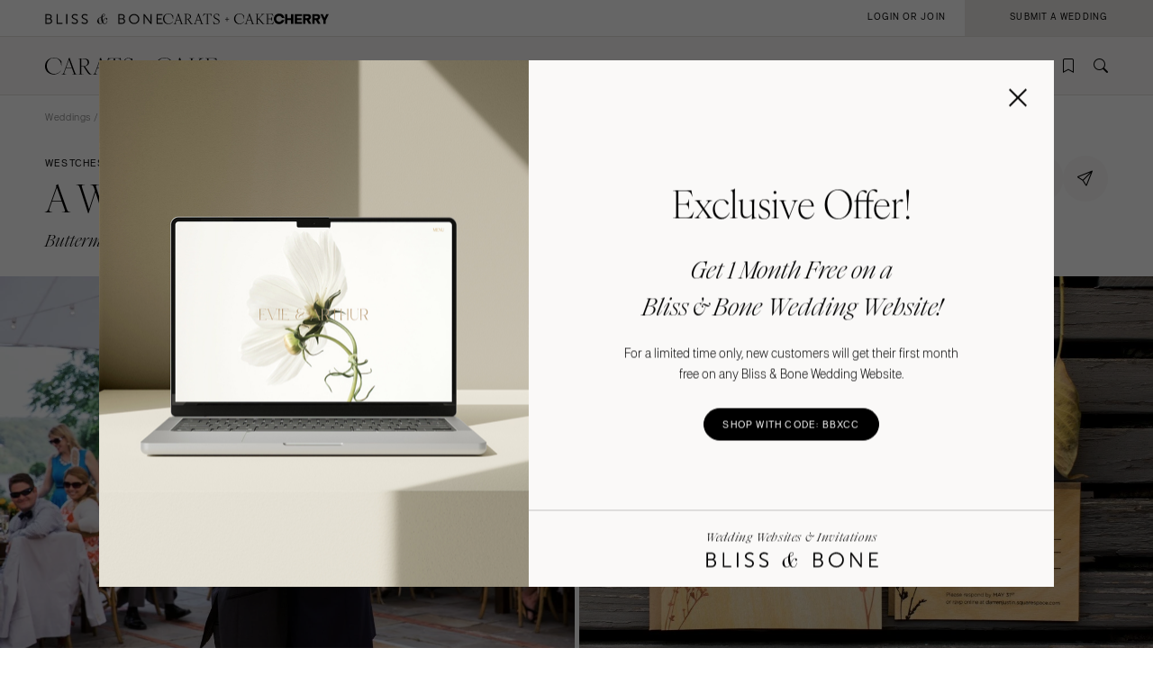

--- FILE ---
content_type: text/html; charset=UTF-8
request_url: https://caratsandcake.com/wedding/justinanddarren
body_size: 8938
content:



	


	<!DOCTYPE HTML>
<html lang="en">
<head>
<link rel="preconnect" href="https://use.typekit.net">
<link rel="preconnect" href="https://cdnjs.cloudflare.com">
<meta charset="utf-8">
<meta name="viewport" content="width=device-width,initial-scale=1">
<meta name="theme-color" content="#ffffff">



<title>Westchester Area Weddings | Buttermilk Falls Inn &amp; Spa | Justin & Darren</title>
<meta name="description" content="Inside Justin & Darren's Buttermilk Falls Inn &amp; Spa wedding: View all of the design details, and connect with the Westchester area vendors who made it happen.">
<meta name="author" content="">

<meta name="robots" content="INDEX, FOLLOW">

<!-- Open Graph -->
<meta property="og:title" content="Westchester Area Weddings | Buttermilk Falls Inn &amp; Spa | Justin & Darren">
<meta property="og:description" content="Inside Justin & Darren's Buttermilk Falls Inn &amp; Spa wedding: View all of the design details, and connect with the Westchester area vendors who made it happen.">
<meta property="og:type" content="website">

<meta property="og:image" content="/_images/utility/Carats-and-Cake-fb.jpg">

<!-- Twitter Card -->
<meta name="twitter:title" content="Westchester Area Weddings | Buttermilk Falls Inn &amp; Spa | Justin & Darren">
<meta name="twitter:card" content="summary">
<meta name="twitter:description" content="Inside Justin & Darren's Buttermilk Falls Inn &amp; Spa wedding: View all of the design details, and connect with the Westchester area vendors who made it happen.">
<meta name="twitter:image" content="/_images/utility/Carats-and-Cake-tw.jpg">

	

<link rel="icon" type="image/png" href="/favicon-96x96.png?v=2" sizes="96x96" />
<link rel="icon" type="image/svg+xml" href="/favicon.svg?v=2" />
<link rel="shortcut icon" href="/favicon.ico?v=2" />
<link rel="apple-touch-icon" sizes="180x180" href="/apple-touch-icon.png?v=2" />
<meta name="apple-mobile-web-app-title" content="Carats + Cake" />
<link rel="manifest" href="/site.webmanifest?v=2" />

<link rel="stylesheet preload" href="https://use.typekit.net/irr0rbw.css" type="text/css" media="all" as="style">
<link rel="stylesheet" href="https://caratsandcake.com/_css/global.css?20260113" type="text/css">

<link rel="stylesheet" href="https://caratsandcake.com/_css/wedding_detail.css?20260113" type="text/css" />
<style>
.videoSection .content {
	padding:var(--paddingHigher);
	margin-top:0;
	margin-bottom: 0;
}
.videoSection {
	background:rgba(236, 234, 230, 0.7);
}
</style>


<script src="https://cdnjs.cloudflare.com/ajax/libs/cash/8.1.0/cash.min.js"></script>
<script src="https://cdnjs.cloudflare.com/ajax/libs/gsap/3.13.0/gsap.min.js" integrity="sha512-NcZdtrT77bJr4STcmsGAESr06BYGE8woZdSdEgqnpyqac7sugNO+Tr4bGwGF3MsnEkGKhU2KL2xh6Ec+BqsaHA==" crossorigin="anonymous" referrerpolicy="no-referrer"></script>
<script src="https://cdnjs.cloudflare.com/ajax/libs/gsap/3.13.0/ScrollTrigger.min.js" integrity="sha512-P2IDYZfqSwjcSjX0BKeNhwRUH8zRPGlgcWl5n6gBLzdi4Y5/0O4zaXrtO4K9TZK6Hn1BenYpKowuCavNandERg==" crossorigin="anonymous" referrerpolicy="no-referrer"></script>
<script src="https://cdnjs.cloudflare.com/ajax/libs/gsap/3.13.0/ScrollToPlugin.min.js" integrity="sha512-kz526itdNcpyMs18TLPOhsnIeOIO1JywWKbbF77zR+ZKpZ4gwubXhwaURHpt5Se9AAqSK2j8ID0LnfXsB2Jkjg==" crossorigin="anonymous" referrerpolicy="no-referrer"></script>
<script src="https://caratsandcake.com/_scripts/cncMain-min.js?20260113"></script>

<script src="https://cdnjs.cloudflare.com/ajax/libs/jquery/3.7.1/jquery.min.js" integrity="sha512-v2CJ7UaYy4JwqLDIrZUI/4hqeoQieOmAZNXBeQyjo21dadnwR+8ZaIJVT8EE2iyI61OV8e6M8PP2/4hpQINQ/g==" crossorigin="anonymous" referrerpolicy="no-referrer"></script>
<script src="https://cdnjs.cloudflare.com/ajax/libs/justifiedGallery/3.8.1/js/jquery.justifiedGallery.min.js" integrity="sha512-8dQZtymfQeDiZ4bBCFhrKZhDcZir15MqnEDBRiR6ReIVHLcdnCyJrhPIS0QifLGuMkFZsw9QMNeD9JtiLwieTQ==" crossorigin="anonymous" referrerpolicy="no-referrer"></script>
<script src="https://caratsandcake.com/_scripts/weddingDetail-min.js?20260113"></script>
<script type='text/javascript' src='https://platform-api.sharethis.com/js/sharethis.js#property=6908d95b50eca9f24072510a&product=inline-share-buttons' async='async'></script>



<!-- Google Tag Manager -->
<script>(function(w,d,s,l,i){w[l]=w[l]||[];w[l].push({'gtm.start':
new Date().getTime(),event:'gtm.js'});var f=d.getElementsByTagName(s)[0],
j=d.createElement(s),dl=l!='dataLayer'?'&l='+l:'';j.async=true;j.src=
'https://www.googletagmanager.com/gtm.js?id='+i+dl;f.parentNode.insertBefore(j,f);
})(window,document,'script','dataLayer','GTM-54MH59X');</script>
<!-- End Google Tag Manager -->


</head>

<body>


<!-- Google Tag Manager (noscript) -->
<noscript><iframe src="https://www.googletagmanager.com/ns.html?id=GTM-54MH59X"
height="0" width="0" style="display:none;visibility:hidden"></iframe></noscript>
<!-- End Google Tag Manager (noscript) -->



<nav id="mainNav">
	<ul>
		<li>
			<a class="dropList" title="Weddings" href="https://caratsandcake.com/featured-weddings">Weddings</a>
			<ul class="submenu">
				<li class="column list narrow">
					<div class="topHead"><span>Explore Weddings</span></div>
					<ul data-title="Explore Weddings">
						<li><a href="https://caratsandcake.com/cherry" title="Search Wedding Photos">Cherry</a></li>
						<li><a href="https://caratsandcake.com/featured-weddings" title="Explore Featured Weddings">Featured Weddings</a></li>
						<li><a href="https://caratsandcake.com/wedding-highlights" title="View the Highlight Gallery">Highlight Gallery</a></li>
						<li><a href="https://caratsandcake.com/weddings" title="All Weddings">All Weddings</a></li>
					</ul>
				</li>
				<li class="column list">
					<div class="topHead"><span>Get Featured</span></div>
					<ul data-title="Get Featured">
					<li><a rel="nofollow" class="loginButton loginAccButton" title="Join the Community">Join the Community</a></li>
						<li><a href="https://caratsandcake.com/submit-a-wedding" title="Submit a Wedding">Submit a Wedding</a></li>
						<li><a href="https://caratsandcake.com/about-cherry" title="About Cherry">About Cherry</a></li>
						<li><a href="https://caratsandcake.com/articles" title="Weddings 101">Weddings 101</a></li>
						<li><a href="https://caratsandcake.com/help-center" title="Help Center">Help Center</a></li>
					</ul>
				</li>
				<li class="column image">
				
					<div class="imgCont">
						<a href="https://caratsandcake.com/submit-a-wedding" class="topHead" title="Submit a Wedding">Submit a Wedding</a>
						<ul class="image">
							<li>
								<a href="https://caratsandcake.com/submit-a-wedding" title="Submit a Wedding">
									
										<img src="https://caratsandcake.com/_images/cache/rebecca-and-evan-samuel-lippke-3-266368-1764013248.webp" alt="Submit your Wedding to Carats & Cake" loading="lazy" width="190" height="285">
									
								</a>
							</li>
						</ul>
					</div>
				
				</li>
			</ul>
		</li>
		<li>
			<a class="dropList" title="Vendors" href="https://caratsandcake.com/featured-wedding-vendors">Vendors</a>
			<ul class="submenu">
				<li class="column list">
					<div class="topHead"><span>Build Your Vendor Team</span></div>
					<ul data-title="Build Your Vendor Team">
						
						<li><a href="https://caratsandcake.com/wedding-vendors" title="Search Wedding Vendors by Location">Search by Location</a></li>
						<li><a href="https://caratsandcake.com/wedding-vendors/wedding-planners" title="Search Wedding Planning & Design">Planning & Design</a></li>
						<li><a href="https://caratsandcake.com/wedding-vendors/wedding-photographers" title="Search Wedding Photographers">Photographers</a></li> 
						<li><a href="https://caratsandcake.com/wedding-vendors/wedding-florists" title="Search Wedding Florists">Flowers</a></li>
						<li><a href="https://caratsandcake.com/wedding-vendors/wedding-videographers" title="Search Wedding Videographers">Videographers</a></li>
						<li><a href="https://caratsandcake.com/wedding-vendors/wedding-content-creators" title="Search Content Creators">Content Creators</a></li>
						<li><a href="https://caratsandcake.com/wedding-vendors/wedding-caterers" title="Search Wedding Caterers">Catering</a></li>
						<li><a href="https://caratsandcake.com/wedding-vendors/wedding-cakes" title="Search Wedding Cakes">Cakes</a></li>
						<li><a href="https://caratsandcake.com/wedding-vendors/wedding-websites" title="Search Wedding Websites">Wedding Websites</a></li>
						<li><a href="https://caratsandcake.com/wedding-vendors/wedding-invitations" title="Search Wedding Invitations">Invitations</a></li>
						<li><a href="https://caratsandcake.com/wedding-vendors/online-wedding-invitations" title="Search Online Invitations">Online Invitations</a></li>
						<li><a href="https://caratsandcake.com/wedding-vendors/wedding-stationery" title="Search Wedding Stationery">Stationery</a></li>
						<li><a href="https://caratsandcake.com/wedding-vendors/wedding-hair-and-makeup" title="Search Wedding Hair & Makeup">Hair & Makeup</a></li>
						<li><a href="https://caratsandcake.com/wedding-vendors/wedding-bands" title="Search Wedding Bands">Bands</a></li>
						<li><a href="https://caratsandcake.com/wedding-vendors/wedding-djs" title="Search Wedding DJs">DJs</a></li>
						<li><a href="https://caratsandcake.com/wedding-vendors/wedding-music" title="Search Wedding Musicians">Music</a></li>
						<li><a href="https://caratsandcake.com/wedding-vendors/wedding-entertainment" title="Search Wedding Entertainment">Entertainment</a></li>
						<li><a href="https://caratsandcake.com/wedding-vendors/wedding-decor" title="Search Wedding Lighting & Decor">Lighting & Decor</a></li>
						<li><a href="https://caratsandcake.com/wedding-vendors/wedding-rentals" title="Search Wedding Rentals">Rentals</a></li>
						<li><a href="https://caratsandcake.com/wedding-vendors/wedding-officiants" title="Search Wedding Officiants">Officiants</a></li>
						<li><a href="https://caratsandcake.com/wedding-vendors/wedding-dresses" title="Search Wedding Dresses">Dresses</a></li>
						<li><a href="https://caratsandcake.com/wedding-vendors/wedding-shoes" title="Search Wedding Shoes">Shoes</a></li>
						<li><a href="https://caratsandcake.com/wedding-vendors/wedding-hair-accessories" title="Search Wedding Hair Accessories">Hair Accessories</a></li>
						<li><a href="https://caratsandcake.com/wedding-vendors/bridesmaid-dresses" title="Search Wedding Bridesmaid Dresses">Bridesmaid Dresses</a></li>
						<li><a href="https://caratsandcake.com/wedding-vendors/wedding-suits-wedding-tuxedos" title="Search Wedding Suits & Tuxedos">Suits & Tuxedos</a></li>
						<li><a href="https://caratsandcake.com/wedding-vendors/wedding-rings" title="Search Wedding Rings & Jewelry">Rings & Jewelry</a></li>
						<li><a href="https://caratsandcake.com/wedding-vendors/wedding-transportation-limos" title="Search Wedding Transportation & Limos">Transportation</a></li>
						<li><a href="https://caratsandcake.com/wedding-vendors/wedding-favors-gifts" title="Search Wedding Favors & Gifts">Favors & Gifts</a></li>


					</ul>
				</li>
				<li class="column list narrow">
					<div class="topHead"><span>For Vendors</span></div>
					<ul data-title="For Vendors">
						<li><a href="https://caratsandcake.com/why-carats-and-cake" title="Why Carats & Cake">Why Carats & Cake</a></li>
						<li><a href="https://caratsandcake.com/membership-features-and-pricing" title="Membership Features">Membership Features</a></li>
					<li><a rel="nofollow" class="loginButton loginAccButton" title="Create a Free Profile">Create a Free Profile</a></li>
						<li><a href="https://caratsandcake.com/submit-a-wedding" title="Submit a Wedding">Submit a Wedding</a></li>
						<li><a href="https://caratsandcake.com/help-center/claim-existing-profile" title="How to Claim an Existing Profile">How to Claim an Existing Profile</a></li>
					</ul>
				</li>
				<li class="column image">
				
					<div class="imgCont">
						<a href="https://caratsandcake.com/wedding-vendors" class="topHead" title="Explore Vendors">Explore Vendors</a>
						<ul class="image">
							<li>
								<a href="https://caratsandcake.com/wedding-vendors" title="Explore Vendors">
									
										<img src="https://caratsandcake.com/_images/cache/Barnes-Foundation-Wedding-00025-266367-1764013240.webp" alt="See Carats & Cake featured wedding vendors" loading="lazy" width="190" height="285">
									
								</a>
							</li>
						</ul>
					</div>
				
				</li>
			</ul>
		</li>
		<li>
			<a class="dropList" title="Venues" href="https://caratsandcake.com/featured-wedding-venues">Venues</a>
			<ul class="submenu">
				<li class="column list">
					<div class="topHead"><span>Find Your Venue</span></div>
					<ul data-title="Find Your Venue">
						
						<li><a href="https://caratsandcake.com/wedding-venues" title="Search Wedding Venues by Location">Search by Location</a></li>
						<li><a href="https://caratsandcake.com/wedding-venues/hotel" title="Search Resort & Hotel Wedding Venues">Resort & Hotel</a></li>
						<li><a href="https://caratsandcake.com/wedding-venues/event-space" title="Search Event Space Weddding Venues">Event Space</a></li> 
						<li><a href="https://caratsandcake.com/wedding-venues/vineyard" title="Search Vineyard Wedding Venues">Vineyard</a></li>
						<li><a href="https://caratsandcake.com/wedding-venues/estate" title="Search Estate Wedding Venues">Estate</a></li>
						<li><a href="https://caratsandcake.com/wedding-venues/country-club" title="Search Country Club Wedding Venues">Country Club</a></li>
						<li><a href="https://caratsandcake.com/wedding-venues/barn" title="Search Barn Wedding Venues">Barn</a></li>
						<li><a href="https://caratsandcake.com/wedding-venues/museum" title="Search Museum Wedding Venues">Museum</a></li>
						<li><a href="https://caratsandcake.com/wedding-venues/restaurant" title="Search Restaurant Wedding Venues">Restaurant</a></li>
						<li><a href="https://caratsandcake.com/wedding-venues/beach" title="Search Beach Wedding Venues">Beach</a></li>
						<li><a href="https://caratsandcake.com/wedding-venues/desert" title="Search Desert Wedding Venues">Desert</a></li>
						<li><a href="https://caratsandcake.com/wedding-venues/garden" title="Search Garden Wedding Venues">Garden</a></li>
						<li><a href="https://caratsandcake.com/wedding-venues/mountain" title="Search Mountain Wedding Venues">Mountain</a></li>
						<li><a href="https://caratsandcake.com/wedding-venues/outdoor" title="Search Outdoor Wedding Venues">Outdoor</a></li>
						<li><a href="https://caratsandcake.com/wedding-venues/waterfront" title="Search Waterfront Wedding Venues">Waterfront</a></li>
					</ul>
				</li>
				<li class="column list narrow">
					<div class="topHead"><span>For Venues</span></div>
					<ul data-title="For Vendors">
						<li><a href="https://caratsandcake.com/why-carats-and-cake" title="Why Carats & Cake">Why Carats & Cake</a></li>
						<li><a href="https://caratsandcake.com/membership-features-and-pricing" title="Membership Features">Membership Features</a></li>
					<li><a rel="nofollow" class="loginButton loginAccButton" title="Create a Free Profile">Create a Free Profile</a></li>
						<li><a href="https://caratsandcake.com/submit-a-wedding" title="Submit a Wedding">Submit a Wedding</a></li>
						<li><a href="https://caratsandcake.com/help-center/claim-existing-profile" title="How to Claim an Existing Profile">How to Claim an Existing Profile</a></li>
					</ul>
				</li>
				<li class="column image">
				
					<div class="imgCont">
						<a href="https://caratsandcake.com/wedding-venues" class="topHead" title="Explore Venues">Explore Venues</a>
						<ul class="image">
							<li>
								<a href="https://caratsandcake.com/wedding-venues" title="Explore Venues">
									
										<img src="https://caratsandcake.com/_images/cache/Shabei-and-Xiancong-Carmen-de-Los-Chapiteles-030-266366-1764013203.webp" alt="" loading="lazy" width="190" height="285">
									
								</a>
							</li>
						</ul>
					</div>
				
				</li>
			</ul>
		</li>
		<li>
			<a class="dropList" title="Venues" href="https://caratsandcake.com/why-carats-and-cake">Community</a>
			<ul class="submenu">
				<li class="column list narrow">
					<div class="topHead"><span>For Vendors & Venues</span></div>
					<ul data-title="For Vendors & Venues">
						<li><a href="https://caratsandcake.com/why-carats-and-cake" title="Why Carats & Cake">Why Carats & Cake</a></li>
						<li><a href="https://caratsandcake.com/membership-features-and-pricing" title="Membership Features">Membership Features</a></li>
					<li><a rel="nofollow" class="loginButton loginAccButton" title="Create a Free Profile">Create a Free Profile</a></li>
						<li><a href="https://caratsandcake.com/help-center/claim-existing-profile" title="How to Claim an Existing Profile">How to Claim an Existing Profile</a></li>
						<li><a href="https://caratsandcake.com/submit-a-wedding" title="Submit a Wedding">Submit a Wedding</a></li>
						<li><a href="https://caratsandcake.com/how-wedding-submissions-work" title="Lifecycle of a Submission">Lifecycle of a Submission</a></li>
					</ul>
				</li>
				<li class="column list">
					<div class="topHead"><span>For Couples</span></div>
					<ul data-title="For Couples">
					<li><a rel="nofollow" class="loginButton loginAccButton" title="Join the Community">Join the Community</a></li>
						<li><a href="https://caratsandcake.com/submit-a-wedding" title="Submit my Wedding">Submit my Wedding</a></li>
						<li><a href="https://caratsandcake.com/articles" title="Weddings 101">Weddings 101</a></li>
					</ul>
				</li>
				<li class="column image">
				
					<div class="imgCont">
						<a href="https://caratsandcake.com/account" class="topHead" title="Join the Community">Join the Community</a>
						<ul class="image">
							<li>
								<a href="https://caratsandcake.com/account" title="Join the Community">
									
										<img src="https://caratsandcake.com/_images/cache/sammy-richard-alice-mahran-join-2-266369-1764013255.webp" alt="" loading="lazy" width="190" height="285">
									
								</a>
							</li>
						</ul>
					</div>
				
				</li>
			</ul>
		</li>
	</ul>
</nav>

	
	<div id="mainContent">
	
		<header>
			<div class="topHeader">
				<div class="logoCont">
					<a href="https://blissandbone.com" class="logoSmall bandb" title="Find the Best Wedding Website and Top Websites for Weddings"></a>
					<a href="https://caratsandcake.com/" class="logoSmall candc" title="See the latest Weddings to Find a Wedding Venue and Build Your Wedding Vendor Team"></a>
					<a href="/cherry" class="logoSmall cherry" title="Search wedding photos"></a>
				</div>
			</div>
			<div class="navHeader">
				<a href="https://caratsandcake.com/" class="logo" title="See the latest Weddings to Find a Wedding Venue and Build Your Wedding Vendor Team"></a>
				<div id="topNav">
					<ul>
						
						<li><a rel="nofollow" class="icon-bookmark loginButton loginAccButton" title="Inspiration"></a></li>
						<li><a href="https://caratsandcake.com/search" class="icon-search" title="Search the site by typing in keywords"></a></li>
					</ul>
					<a class="menu" title="Open Menu"></a>
				</div>
			</div>
		</header>
		
		<div class="accountCont">
			<a rel="nofollow" class="accountNavLink loginHide loginAccButton"><span>Account</span></a>
			<ul class="accountNav">
				<li><a href="/account">Profile & Settings</a></li>
				<li><a href="/cherry/collections">My Collections</a></li>
				<li><a href="https://caratsandcake.com/?ACT=16">Log Out</a></li>
			</ul>
			<a rel="nofollow" class="loginShow loginButton loginAccButton"><span>Login or Join</span></a>
			<a rel="nofollow" href="/submit-a-wedding" class="joinNow"><span>Submit a Wedding<span></a>
		</div>
		
		<script src="https://caratsandcake.com/_scripts/navigation-min.js?20260113"></script>
		
		





	


	
	<section class="breadcrumb">
		<div class="breadcrumb-links smallText">
			<a href="https://caratsandcake.com/weddings" title="Weddings">Weddings</a> / 
			
				
					
					
					
					<a href="https://caratsandcake.com/weddings/new-york" title=" Weddings">New York Weddings</a> / 
					<a href="https://caratsandcake.com/weddings/new-york/westchester" title=" Weddings">Westchester Weddings</a> / 
				
			
			 A Wedding  for</em> Justin and Darren 
		</div>
	</section>
	<section class="headingBlock linkSite">
		<div class="textBlock">
			<div class="flex spaceBtw noWrap" style="column-gap: 16px;">
				<div class="preHeader">Westchester area weddings</div>
			</div>
			<h1>A Wedding <em>for</em> Justin and Darren</h1>
				
					<div class="subHeader detailLocation">Buttermilk Falls Inn &amp; Spa in Milton, New York </div>
				
		</div>
		<div class="rightSide">
			<div class="top flex" style="column-gap: 10px;">
				
					<a rel="nofollow" href="https://caratsandcake.com/?ACT=179&url_title=justinanddarren" class="preHeader loginHide button large rounded greyLight noMin"><span>saved</span></a>
					<a rel="nofollow" class="preHeader loginShow loginButton button large rounded greyLight noMin"><span>save</span></a>
				
				<a href="/cherry/wedding/justinanddarren" class="button large rounded greyLight noMin circle cherryIcon"><span>&#127826</span></a>
				<div class="shareCont">
					<div class="shareButton button large rounded iconInline greyLight noMin circle"><span class="icon-online-invitations-empty"></span></div>
					<div class="shareItems"><div class="sharethis-inline-share-buttons"></div></div>
				</div>
			</div>
			<div class="bottom"></div>
		</div>
	</section>
	
	<div class="gridPhotos">
		<div class="topPhotos">
		
			
			<div class="photo">
			
				<img src="/_images/webcache3/85f11473778515_-_abcdef_-_4a1ffdda3f7c07740173b6d7537c0d926faf8813.webp" alt="A Wedding for Justin and Darren" width="1000" height="666" loading="lazy">
			
			</div>
			
		
			
			<div class="photo">
			
				<img src="/_images/webcache3/69f51473778488_-_abcdef_-_4a1ffdda3f7c07740173b6d7537c0d926faf8813.webp" alt="A Wedding for Justin and Darren" width="1000" height="666" loading="lazy">
			
			</div>
			
		
			
			<div class="photo">
			
				<img src="/_images/webcache3/0a1c1473778493_-_abcdef_-_4a1ffdda3f7c07740173b6d7537c0d926faf8813.webp" alt="A Wedding for Justin and Darren" width="1000" height="664" loading="lazy">
			
			</div>
			
		
			
			<div class="photo">
			
				<img src="/_images/webcache3/81291473778504_-_abcdef_-_4a1ffdda3f7c07740173b6d7537c0d926faf8813.webp" alt="A Wedding for Justin and Darren" width="1000" height="666" loading="lazy">
			
			</div>
			
		
			
			<div class="photo">
			
				<img src="/_images/webcache3/7ebe1473778517_-_abcdef_-_4a1ffdda3f7c07740173b6d7537c0d926faf8813.webp" alt="A Wedding for Justin and Darren" width="533" height="800" loading="lazy">
			
			</div>
			
		
			
			<div class="photo">
			
				<img src="/_images/webcache3/d3511473778506_-_abcdef_-_4a1ffdda3f7c07740173b6d7537c0d926faf8813.webp" alt="A Wedding for Justin and Darren" width="1000" height="666" loading="lazy">
			
			</div>
			
		
			
			<div class="photo">
			
				<img src="/_images/webcache3/02751473778501_-_abcdef_-_4a1ffdda3f7c07740173b6d7537c0d926faf8813.webp" alt="A Wedding for Justin and Darren" width="533" height="800" loading="lazy">
			
			</div>
			
		
			
			<div class="photo">
			
				<img src="/_images/webcache3/f3b21473778491_-_abcdef_-_4a1ffdda3f7c07740173b6d7537c0d926faf8813.webp" alt="A Wedding for Justin and Darren" width="570" height="800" loading="lazy">
			
			</div>
			
		
			
			<div class="photo">
			
				<img src="/_images/webcache3/27261473778512_-_abcdef_-_4a1ffdda3f7c07740173b6d7537c0d926faf8813.webp" alt="A Wedding for Justin and Darren" width="533" height="800" loading="lazy">
			
			</div>
			
		
			
			<div class="photo">
			
				<img src="/_images/webcache3/c61b1473778499_-_abcdef_-_4a1ffdda3f7c07740173b6d7537c0d926faf8813.webp" alt="A Wedding for Justin and Darren" width="533" height="800" loading="lazy">
			
			</div>
			
		
			
			<div class="photo">
			
				<img src="/_images/webcache3/e34b1473778496_-_abcdef_-_4a1ffdda3f7c07740173b6d7537c0d926faf8813.webp" alt="A Wedding for Justin and Darren" width="533" height="800" loading="lazy">
			
			</div>
			
		
			
			<div class="photo">
			
				<img src="/_images/webcache3/d76c1473778509_-_abcdef_-_4a1ffdda3f7c07740173b6d7537c0d926faf8813.webp" alt="A Wedding for Justin and Darren" width="533" height="800" loading="lazy">
			
			</div>
			
		
		</div>
		<div class="seeMore mainHeader"><a title="see more photos">See More Photos</a></div>
	</div>



	<div class="vendorTeam">
		<section class="contentFull max">
			<h2>Vendor Team</h2>
			<div class="vendors">
			
	                
					
						
						<a class="vendor" href="https://caratsandcake.com/vendor/green-apple-weddings-and-events" title="Wedding Planner / Designer: Green Apple Weddings &amp; Events">
						
							
							<dt class="icon-planner-designer">Planning & Design<sup class="icon-free"></sup></dt>
							<dd>Green Apple Weddings &amp; Events</dd>
						
						</a>
						
					
				
					
						
						<a class="vendor" href="https://caratsandcake.com/vendor/karen-wise-photography" title="Wedding Photographer: Karen Wise Photography">
						
							
							<dt class="icon-photographer">Photographer<sup class="icon-free"></sup></dt>
							<dd>Karen Wise Photography</dd>
						
						</a>
						
					
				
					
					
					<a class="vendor" href="https://caratsandcake.com/venue/buttermilk-falls-inn-and-spa" title="Wedding Venue: Buttermilk Falls Inn &amp; Spa">
					
						
						<dt class="icon-venue">Venue<sup class="icon-free"></sup></dt>
						<dd>Buttermilk Falls Inn &amp; Spa</dd>
					
					</a>
					
					
				
					
						
						<a class="vendor" href="https://caratsandcake.com/vendor/flora-voca" title="Wedding Flowers: Flora Voca">
						
							
							<dt class="icon-flowers">Flowers<sup class="icon-free"></sup></dt>
							<dd>Flora Voca</dd>
						
						</a>
						
					
				
					
						
						<a class="vendor" href="https://caratsandcake.com/vendor/saiga-pictures" title="Wedding Videographer: Saiga Pictures">
						
							
							<dt class="icon-videographer">Videographer<sup class="icon-free"></sup></dt>
							<dd>Saiga Pictures</dd>
						
						</a>
						
					
				
					
						
						<a class="vendor" href="https://caratsandcake.com/venue/buttermilk-falls-inn-and-spa" title="Wedding Caterer: Buttermilk Falls Inn &amp; Spa">
						
							
							<dt class="icon-caterer">Caterer<sup class="icon-free"></sup></dt>
							<dd>Buttermilk Falls Inn &amp; Spa</dd>
						
						</a>
						
					
				
					
						
						<a class="vendor" href="https://caratsandcake.com/vendor/the-pastry-garden" title="Wedding Cake: The Pastry Garden">
						
							
							<dt class="icon-cake">Cake<sup class="icon-free"></sup></dt>
							<dd>The Pastry Garden</dd>
						
						</a>
						
					
				
					
						
						<a class="vendor" href="https://caratsandcake.com/vendor/dense-ink-design" title="Invitations: Dense Ink Design">
						
							<span class="icon-info"><span>Printing was done by Paper Presentation!</span></span>
							<dt class="icon-invitations">Invitations<sup class="icon-free"></sup></dt>
							<dd>Dense Ink Design</dd>
						
						</a>
						
					
				
					
				
					
				
					
						
						<a class="vendor" href="https://caratsandcake.com/vendor/dj-blacklow" title="Wedding DJ: Dj Blacklow">
						
							
							<dt class="icon-dj">DJ<sup class="icon-free"></sup></dt>
							<dd>Dj Blacklow</dd>
						
						</a>
						
					
				
					
				
					
				
					
				
					
				
					
				
					
				
					
				
					
				
					
						
						<a class="vendor" href="https://caratsandcake.com/vendor/doyle-mueser" title="Wedding Suits & Tuxedos: Doyle Mueser">
						
							<span class="icon-info"><span>Grooms' shoes were Hugo Boss. Boysí suits were from J Crew, hats were from FineHandMade on Etsy and shoes were from Footmates!</span></span>
							<dt class="icon-suits-tuxedos">Suits & Tuxedos<sup class="icon-free"></sup></dt>
							<dd>Doyle Mueser</dd>
						
						</a>
						
					
				
					
						
						<a class="vendor" href="https://caratsandcake.com/vendor/ratanee-jewelry" title="Wedding Rings & Jewelery: Ratanee Jewelry">
						
							
							<dt class="icon-rings">Rings & Jewelry<sup class="icon-free"></sup></dt>
							<dd>Ratanee Jewelry</dd>
						
						</a>
						
					
				
					
				
				
			</div>
		</section>
	</div>


	
	
	<section class="scrollSlider justForYou contentFull">
		<div class="headingBlock linkSite">
			<div class="textBlock">
				<div class="preHeader">Just For You</div>
				<h2>Weddings You Might Like</h2>
			</div>
			<div class="rightSide">
				<a href="https://caratsandcake.com/weddings" class="button rounded" title="View All Weddings You Might Like"><span>view all</span></a>
			</div>
		</div>
		<div class="horizontalScroll">
			<a class="arrowScroll articleArrow left disabled" title="scroll left"></a>
			<div class="scroll">
			
				<div class="article last"></div>
			</div>
			<a class="arrowScroll articleArrow right" title="scroll right"></a>
			<div class="spacer"></div>
		</div>
	</section>





		
		<footer>
		
		
			
		

	
	
	
		
	
		<section class="contentFull">
			<div class="smallText">Westchester Wedding Venues</div>
			<ul class="items">
				
				<li><a href="/wedding-venues/new-york/westchester?venue_type=hotel" title="Westchester Resort & Hotel Wedding Venues">Westchester Resort & Hotel Wedding Venues</a></li>
				
				<li><a href="/wedding-venues/new-york/westchester?venue_type=event-space" title="Westchester Event Space Wedding Venues">Westchester Event Space Wedding Venues</a></li>
				
				<li><a href="/wedding-venues/new-york/westchester?venue_type=vineyard" title="Westchester Vineyard Wedding Venues">Westchester Vineyard Wedding Venues</a></li>
				
				<li><a href="/wedding-venues/new-york/westchester?venue_type=estate" title="Westchester Estate Wedding Venues">Westchester Estate Wedding Venues</a></li>
				
				<li><a href="/wedding-venues/new-york/westchester?venue_type=country-club" title="Westchester Country Club Wedding Venues">Westchester Country Club Wedding Venues</a></li>
				
				<li><a href="/wedding-venues/new-york/westchester?venue_type=barn" title="Westchester Barn Wedding Venues">Westchester Barn Wedding Venues</a></li>
				
				<li><a href="/wedding-venues/new-york/westchester?venue_type=museum" title="Westchester Museum Wedding Venues">Westchester Museum Wedding Venues</a></li>
				
				<li><a href="/wedding-venues/new-york/westchester?venue_type=restaurant" title="Westchester Restaurant Wedding Venues">Westchester Restaurant Wedding Venues</a></li>
				
				<li><a href="/wedding-venues/new-york/westchester?venue_type=beach" title="Westchester Beach Wedding Venues">Westchester Beach Wedding Venues</a></li>
				
				<li><a href="/wedding-venues/new-york/westchester?venue_type=desert" title="Westchester Desert Wedding Venues">Westchester Desert Wedding Venues</a></li>
				
				<li><a href="/wedding-venues/new-york/westchester?venue_type=garden" title="Westchester Garden Wedding Venues">Westchester Garden Wedding Venues</a></li>
				
				<li><a href="/wedding-venues/new-york/westchester?venue_type=mountain" title="Westchester Mountain Wedding Venues">Westchester Mountain Wedding Venues</a></li>
				
				<li><a href="/wedding-venues/new-york/westchester?venue_type=outdoor" title="Westchester Outdoor Wedding Venues">Westchester Outdoor Wedding Venues</a></li>
				
				<li><a href="/wedding-venues/new-york/westchester?venue_type=waterfront" title="Westchester Waterfront Wedding Venues">Westchester Waterfront Wedding Venues</a></li>
				
				<li><a href="https://caratsandcake.com/wedding-venues/by-city" title="Wedding Venues by City">Venues by City</a></li>
			</ul>
		</section>

		<section class="contentFull">
			<div class="smallText">Westchester Wedding Vendors</div>
			<ul class="items">
				
				<li><a href="/wedding-vendors/new-york/westchester/wedding-content-creators" title="Westchester Wedding Content Creators">Westchester Wedding Content Creators</a></li>
				
				<li><a href="/wedding-vendors/new-york/westchester/wedding-stationery" title="Westchester Wedding Stationery">Westchester Wedding Stationery</a></li>
				
				<li><a href="/wedding-vendors/new-york/westchester/wedding-websites" title="Westchester Wedding Websites">Westchester Wedding Websites</a></li>
				
				<li><a href="/wedding-vendors/new-york/westchester/online-wedding-invitations" title="Westchester Online Wedding Invitations">Westchester Online Wedding Invitations</a></li>
				
				<li><a href="/wedding-vendors/new-york/westchester/wedding-favors-gifts" title="Westchester Wedding Favors & Gifts">Westchester Wedding Favors & Gifts</a></li>
				
				<li><a href="/wedding-vendors/new-york/westchester/wedding-transportation-limos" title="Westchester Wedding Transportation & Limos">Westchester Wedding Transportation & Limos</a></li>
				
				<li><a href="/wedding-vendors/new-york/westchester/wedding-entertainment" title="Westchester Wedding Entertainment">Westchester Wedding Entertainment</a></li>
				
				<li><a href="/wedding-vendors/new-york/westchester/wedding-planners" title="Westchester Wedding Planners">Westchester Wedding Planners</a></li>
				
				<li><a href="/wedding-vendors/new-york/westchester/wedding-photographers" title="Westchester Wedding Photographers">Westchester Wedding Photographers</a></li>
				
				<li><a href="/wedding-vendors/new-york/westchester/wedding-florists" title="Westchester Wedding Florists">Westchester Wedding Florists</a></li>
				
				<li><a href="/wedding-vendors/new-york/westchester/wedding-videographers" title="Westchester Wedding Videographers">Westchester Wedding Videographers</a></li>
				
				<li><a href="/wedding-vendors/new-york/westchester/wedding-caterers" title="Westchester Wedding Caterers">Westchester Wedding Caterers</a></li>
				
				<li><a href="/wedding-vendors/new-york/westchester/wedding-cakes" title="Westchester Wedding Cakes">Westchester Wedding Cakes</a></li>
				
				<li><a href="/wedding-vendors/new-york/westchester/wedding-invitations" title="Westchester Wedding Invitations">Westchester Wedding Invitations</a></li>
				
				<li><a href="/wedding-vendors/new-york/westchester/wedding-hair-and-makeup" title="Westchester Wedding Hair and Makeup">Westchester Wedding Hair and Makeup</a></li>
				
				<li><a href="/wedding-vendors/new-york/westchester/wedding-music" title="Westchester Wedding Music">Westchester Wedding Music</a></li>
				
				<li><a href="/wedding-vendors/new-york/westchester/wedding-decor" title="Westchester Wedding Decor">Westchester Wedding Decor</a></li>
				
				<li><a href="/wedding-vendors/new-york/westchester/wedding-rentals" title="Westchester Wedding Rentals">Westchester Wedding Rentals</a></li>
				
				<li><a href="/wedding-vendors/new-york/westchester/wedding-officiants" title="Westchester Wedding Officiants">Westchester Wedding Officiants</a></li>
				
				<li><a href="/wedding-vendors/new-york/westchester/wedding-dresses" title="Westchester Wedding Dresses">Westchester Wedding Dresses</a></li>
				
				<li><a href="/wedding-vendors/new-york/westchester/wedding-shoes" title="Westchester Wedding Shoes">Westchester Wedding Shoes</a></li>
				
				<li><a href="/wedding-vendors/new-york/westchester/wedding-hair-accessories" title="Westchester Wedding Hair Accessories">Westchester Wedding Hair Accessories</a></li>
				
				<li><a href="/wedding-vendors/new-york/westchester/bridesmaid-dresses" title="Westchester Bridesmaid Dresses">Westchester Bridesmaid Dresses</a></li>
				
				<li><a href="/wedding-vendors/new-york/westchester/wedding-suits-wedding-tuxedos" title="Westchester Wedding Suits and Tuxedos">Westchester Wedding Suits and Tuxedos</a></li>
				
				<li><a href="/wedding-vendors/new-york/westchester/wedding-rings" title="Westchester Wedding Rings">Westchester Wedding Rings</a></li>
				
				<li><a href="/wedding-vendors/new-york/westchester/wedding-bands" title="Westchester Wedding Bands">Westchester Wedding Bands</a></li>
				
				<li><a href="/wedding-vendors/new-york/westchester/wedding-djs" title="Westchester Wedding DJs">Westchester Wedding DJs</a></li>
				
				<li><a href="https://caratsandcake.com/wedding-vendors/by-city" title="Wedding Vendors by City">Vendors by City</a></li>
			</ul>
		</section>

		<section class="contentFull">
			<div class="smallText">Westchester Weddings</div>
			<ul class="items">
				
				<li><a href="/weddings/new-york/westchester?wedding_style=boho" title="Westchester Boho Weddings">Westchester Boho Weddings</a></li>
				
				<li><a href="/weddings/new-york/westchester?wedding_style=glam" title="Westchester Glam Weddings">Westchester Glam Weddings</a></li>
				
				<li><a href="/weddings/new-york/westchester?wedding_style=classic" title="Westchester Classic Weddings">Westchester Classic Weddings</a></li>
				
				<li><a href="/weddings/new-york/westchester?wedding_style=edgy" title="Westchester Edgy Weddings">Westchester Edgy Weddings</a></li>
				
				<li><a href="/weddings/new-york/westchester?wedding_style=formal" title="Westchester Formal Weddings">Westchester Formal Weddings</a></li>
				
				<li><a href="/weddings/new-york/westchester?wedding_style=industrial" title="Westchester Industrial Weddings">Westchester Industrial Weddings</a></li>
				
				<li><a href="/weddings/new-york/westchester?wedding_style=modern" title="Westchester Modern Weddings">Westchester Modern Weddings</a></li>
				
				<li><a href="/weddings/new-york/westchester?wedding_style=rustic" title="Westchester Rustic Weddings">Westchester Rustic Weddings</a></li>
				
				<li><a href="/weddings/new-york/westchester?wedding_style=vintage" title="Westchester Vintage Weddings">Westchester Vintage Weddings</a></li>
				
				<li><a href="/weddings/new-york/westchester?wedding_style=intimate" title="Westchester Intimate Weddings">Westchester Intimate Weddings</a></li>
				
				<li><a href="/weddings/new-york/westchester?wedding_style=elopement" title="Westchester Elopement Weddings">Westchester Elopement Weddings</a></li>
				
				<li><a href="/weddings/new-york/westchester?wedding_style=indoor" title="Westchester Indoor Weddings">Westchester Indoor Weddings</a></li>
				
				<li><a href="/weddings/new-york/westchester?wedding_style=outdoor" title="Westchester Outdoor Weddings">Westchester Outdoor Weddings</a></li>
				
				<li><a href="/weddings/new-york/westchester?wedding_style=country" title="Westchester Country Weddings">Westchester Country Weddings</a></li>
				
				<li><a href="/weddings/new-york/westchester?wedding_style=desert" title="Westchester Desert Weddings">Westchester Desert Weddings</a></li>
				
				<li><a href="/weddings/new-york/westchester?wedding_style=forest" title="Westchester Forest Weddings">Westchester Forest Weddings</a></li>
				
				<li><a href="/weddings/new-york/westchester?wedding_style=garden" title="Westchester Garden Weddings">Westchester Garden Weddings</a></li>
				
				<li><a href="/weddings/new-york/westchester?wedding_style=mountain" title="Westchester Mountain Weddings">Westchester Mountain Weddings</a></li>
				
				<li><a href="/weddings/new-york/westchester?wedding_style=beach" title="Westchester Beach Weddings">Westchester Beach Weddings</a></li>
				
				<li><a href="/weddings/new-york/westchester?wedding_style=waterfront" title="Westchester Waterfront Weddings">Westchester Waterfront Weddings</a></li>
				
				<li><a href="/weddings/new-york/westchester?wedding_style=colorful" title="Westchester Colorful Weddings">Westchester Colorful Weddings</a></li>
				
				<li><a href="/weddings/new-york/westchester?wedding_style=maximalist" title="Westchester Maximalist Weddings">Westchester Maximalist Weddings</a></li>
				
				<li><a href="/weddings/new-york/westchester?wedding_style=minimalist" title="Westchester Minimalist Weddings">Westchester Minimalist Weddings</a></li>
				
				<li><a href="/weddings/new-york/westchester?wedding_style=moody" title="Westchester Moody Weddings">Westchester Moody Weddings</a></li>
				
				<li><a href="/weddings/new-york/westchester?wedding_style=whimsical" title="Westchester Whimsical Weddings">Westchester Whimsical Weddings</a></li>
				
				<li><a href="/weddings/new-york/westchester?wedding_style=festive" title="Westchester Festive Weddings">Westchester Festive Weddings</a></li>
				
				<li><a href="https://caratsandcake.com/weddings/by-city" title="Weddings by City">Weddings by City</a></li>
			</ul>
		</section>

		

	




			<section class="contentFull social">
				<div class="cta">
					<div class="text">
						<div class="mainHeader">Like What<em>You See?</em></div>
					</div>
					<div class="bbSite">
						<div class="minorText"><em>Wedding Websites & Invitations</em></div>
						<a href="https://blissandbone.com" target="_blank"><img src="/_images/Bliss-and-Bone-Logo.svg" alt="Bliss & Bone" width="250" height="22"></a>
					</div>
					<div class="follow">
						<div class="minorText"><em>Follow Along</em></div>
						<div class="icons">
							<a href="https://www.instagram.com/caratsandcake" class="icon-instagram" rel="nofollow" title="Follow Carats & Cake on Instagram"></a>
							<a href="https://www.pinterest.com/caratsandcake" class="icon-pinterest" rel="nofollow" title="Follow Carats & Cake on Pinterest"></a>
							<a href="https://x.com/caratsandcake" class="icon-twitter" rel="nofollow" title="Follow Carats & Cake on X"></a>
							<a href="https://www.tiktok.com/@caratscake" class="icon-tiktok" rel="nofollow" title="Follow Carats & Cake on TikTok"></a>
							<a href="https://www.facebook.com/caratsandcake" class="icon-facebook" rel="nofollow" title="Follow Carats & Cake on Facebook"></a>
							<a href="https://www.youtube.com/channel/UCamk1cId_Cys_lHssahhBCg" class="icon-youtube" rel="nofollow" title="Follow Carats & Cake on YouTube"></a>
						</div>
					</div>
				</div>
			</section>
				
			<section class="contentFull sitemap">
				<div class="lists">
					<ul class="list">
						<li class="preHeader">Carats & Cake</li>
						<li class="sub"><a href="https://caratsandcake.com/about-carats-and-cake" class="textWrap" title="About Us">About Us</a></li>
						<li class="sub"><a href="https://caratsandcake.com/get-in-touch" class="textWrap" title="Contact Carats & Cake">Contact</a></li>
						<li class="sub"><a href="https://caratsandcake.com/help-center" class="textWrap" title="Help Center">Help Center</a></li>
					</ul>
					<ul class="list">
						<li class="preHeader">For Couples</li>
						
						<li class="sub"><a rel="nofollow" class="textWrap loginButton loginAccButton" title="Join the Community">Join the Community</a></li>
						<li class="sub"><a href="https://caratsandcake.com/submit-a-wedding" class="textWrap" title="Submit a Wedding">Submit a Wedding</a></li>
						<li class="sub"><a href="https://caratsandcake.com/articles" class="textWrap" title="Weddings 101">Weddings 101</a></li>
					</ul>
					<ul class="list">
						<li class="preHeader">For Vendors & Venues</li>
						<li class="sub"><a href="https://caratsandcake.com/why-carats-and-cake" class="textWrap" title="Why Carats & Cake">Why Carats & Cake</a></li>
						<li class="sub"><a href="https://caratsandcake.com/membership-features-and-pricing" class="textWrap" title="Membership Features">Membership Features</a></li>
						
						<li class="sub"><a rel="nofollow" class="textWrap loginButton loginAccButton" title="Create a Free Profile">Create a Free Profile</a></li>
						<li class="sub"><a href="https://caratsandcake.com/help-center/claim-existing-profile" class="textWrap" title="How to Claim an Existing Profile">How to Claim an Existing Profile</a></li>
						<li class="sub"><a href="https://caratsandcake.com/submit-a-wedding" class="textWrap" title="Submit a Wedding">Submit a Wedding</a></li>
					</ul>
					<ul class="list">
						<li class="preHeader">Planning & Inspiration</li>
						<li class="sub"><a href="https://caratsandcake.com/weddings" class="textWrap" title="Search Weddings">Search Weddings</a></li>
						<li class="sub"><a href="https://caratsandcake.com/wedding-vendors" class="textWrap" title="Build Your Vendor Team">Build Your Vendor Team</a></li>
						<li class="sub"><a href="https://caratsandcake.com/wedding-venues" class="textWrap" title="Find a Wedding Venue">Find a Wedding Venue</a></li>
					</ul>
					<ul class="list cc">
						<li class="sub">&copy;Carats & Cake</li>
						<li class="sub"><a href="https://caratsandcake.com/terms-of-use" class="textWrap" title="Carats & Cake Terms of Use">Terms of Use</a></li>
						<li class="sub"><a href="https://caratsandcake.com/privacy-policy" class="textWrap" title="Carats & Cake Privacy Policy">Privacy Policy</a></li>
					</ul>
				</div>
			</section>
		
		</footer>
	
	</div>
	
	<script>$('.loginHide').hide();</script>
	
	
		<section class="contentFull overlay" id="loginCreate">
			<div class="splitTop">
				<div id="loginImg" class="img" style="background-image: url(/_images/utility/login-1.jpg)"></div>
				<div class="text">
					<div class="topHead">
						<div class="logoOverlay">
							<img src="/_images/Carats-and-Cake-Logo.svg" alt="Carats & Cake">
						</div>
						<div class="h1 titleMessage">Join the Community</div>
					</div>
					
					<div class="bottomForms">
						<form id="loginForm" method="post" action="https://caratsandcake.com/?ACT=188"  >
<div class='hiddenFields'>
<input type="hidden" name="site_id" value="1" />
<input type="hidden" name="csrf_token" value="" />
</div>


							<input type="hidden" name="auto_login" value="1">
							<div class="content">
								<div class="formRow">
									<span class="error"></span>
								</div>
								<div class="formRow">
									<div class="fieldText">
										<label for="login_pop_username">Email</label>
										<input type="email" name="username" id="login_pop_username">
									</div>
								</div>
								<div class="formRow">
									<div class="fieldText">
										<label for="login_pop_password">Password</label>
										<input type="password" name="password" id="login_pop_password">
									</div>
									<p class="forgotPassword"><a rel="nofollow"><i>forgot my password</i></a></p>
								</div>
								<button class="button black rounded" type="submit" name="submit"><span>Login</span></button>
								<a rel="nofollow" class="lineLink full createAccountShow">Create An Account</a>
							</div>
						</form>
						
						<form id="regTypeForm" method="post">
							<div class="content">
								<div class="radioInputs">
									<div class="formRow">
										<span class="error"></span>
									</div>
									<div class="formRow">
										<input type="radio" aria-label="I’m Getting Married" id="reg_type_married" name="account_type" value="couple" data-message="Congratulations!">
										<label for="reg_type_married">I’m Getting Married</label>
									</div>
									<div class="formRow">
										<input type="radio" aria-label="I’m an Event Professional" id="reg_type_professional" name="account_type" value="professional" data-message="Welcome!">
										<label for="reg_type_professional">I’m an Event Professional</label>
									</div>
									<div class="formRow">
										<input type="radio" aria-label="I’m Just Here for Fun" id="reg_type_fun" name="account_type" value="fun" data-message="Welcome!">
										<label for="reg_type_fun">I’m Just Here for Fun</label>
									</div>
								</div>
								<button class="button black rounded" type="submit" name="submit"><span>Continue</span></button>
								<a rel="nofollow" class="lineLink full loginFormShow">Back to Login</a>
							</div>
						</form>
						
						<form id="regForm" method="post" action="https://caratsandcake.com/?ACT=189"  >
<div class='hiddenFields'>
<input type="hidden" name="site_id" value="1" />
<input type="hidden" name="csrf_token" value="" />
</div>


							<div class="content">
								<div class="formRow">
									<div class="mainHeader message"><span></span></div>
									<span class="error"></span>
								</div>
								<div class="formRow">
									<div class="fieldText">
										<label for="create_pop_member_screen_name">Name</label>
										<input type="text" name="member_screen_name" id="create_pop_member_screen_name" data-error="The Name field is required.">
									</div>
								</div>
								<div class="formRow">
									<div class="fieldText">
										<label for="create_pop_email">Email</label>
										<input type="email" name="email" id="create_pop_email" data-error="You must submit an email address.">
									</div>
								</div>
								<div class="formRow">
									<div class="fieldText">
										<label for="create_pop_password">Password</label>
										<input type="password" name="password" id="create_pop_password" data-error="You must submit a password.">
									</div>
								</div>
								<input type="hidden" name="account_type" class="accountType" value="">
								<button id="createAccountSubmit" class="button black rounded" type="submit" name="submit"><span>Create account</span></button>
								
								<p class="small note">By creating an account, you agree to our <a href="/terms-of-use" target="_blank" style="display:inline;">Terms of Use</a> and have read and understood the <a href="/privacy-policy" target="_blank" style="display:inline;">Privacy Policy.</a></p>
								<a rel="nofollow" class="lineLink full loginFormShow">Back to Login</a>
							</div>
						<div class="snap" style="position: absolute !important; height: 0 !important;  overflow: hidden !important;"><input type="text" id="snap_jRlojUniC" name="snap_jRlojUniC" value="YvVgLMdRgzLQF"  /></div>
<script type="text/javascript">document.getElementById("snap_jRlojUniC").value = "wsnAEiVnFoEyL";</script>
</form>
						
						<form id="forgotPassForm" method="post" action="https://caratsandcake.com/?ACT=187"  >
<div class='hiddenFields'>
<input type="hidden" name="site_id" value="1" />
<input type="hidden" name="csrf_token" value="" />
</div>


							<div class="content">
								<div class="formRow">
									<span class="error"></span>
								</div>
								<div class="formRow">
									<div class="minorText"><i>No problem! Reset your password via email.</i></div>
								</div>
								<div class="formRow">
									<div class="fieldText">
										<label>Email</label>
										<input type="email" name="recovery_email">
									</div>
								</div>
								<button class="button black rounded" type="submit" name="submit"><span>Send Email</span></button>
								<a rel="nofollow" class="lineLink full loginFormShow">Back to Login</a>
							</div>
						</form>
					</div>
					
					<a class="loginFooter" href="https://blissandbone.com" target="_blank">
						<div class="tagText"><i>Wedding Websites & Invitations</i></div>
						<div class="tagLogo"></div>
					</a>
				</div>
			
			</div>
			<a class="icon-close"></a>
		</section>
		
		<script>
			let num = Math.round(Math.random() * 3);
			let img = document.getElementById('loginImg');
			img.style.backgroundImage = 'url(/_images/utility/login-' + num + '.jpg)';
		</script>
	

		
		
		<section class="contentFull overlay" id="promoOverlay">
			<div class="splitTop">
				<div class="img" style="background-image: url(/_images/utility/BB-offer.webp)"></div>
				<div class="text">
					<div class="topHead">
						<div class="h1 titleMessage">Exclusive Offer!</div>
					</div>
					<div class="infoArea">
						<div class="mainHeader message"><span>Get 1 Month Free on a <br>Bliss & Bone Wedding Website!</span></div>
						<br>
						<div class="minorText">For a limited time only, new customers will get their first month free on any Bliss & Bone Wedding Website. </div>
						<br>
						<a href="https://blissandbone.com/wedding-website/cc-promo" target="_blank" class="button black notWide rounded"><span>shop with code: BBXCC</span></a>
					</div>
					
					<a class="loginFooter" href="https://blissandbone.com" target="_blank">
						<div class="tagText"><i>Wedding Websites & Invitations</i></div>
						<div class="tagLogo"></div>
					</a>
				</div>
			
			</div>
			<a class="icon-close"></a>
		</section>
		
		<script>
			setTimeout(() => {openOverlay('#promoOverlay');}, 2000);
		</script>
		
	
	
</body>
</html>



	


--- FILE ---
content_type: text/css
request_url: https://caratsandcake.com/_css/wedding_detail.css?20260113
body_size: 2586
content:
/* CSS Document */
#mainContent #introSection {
  display: grid;
  padding: 0 1.97%;
  grid-template-columns: 24.6% 35.8% 19.8% 19.8%;
  grid-template-rows: 0.45fr 1.55fr 1.095fr;
  grid-template-areas: ". . . rightImg" "leftImg . . rightImg" "leftImg . cntrImg cntrImg";
  position: relative;
}
#mainContent #introSection .leftImg {
  grid-area: leftImg;
}
#mainContent #introSection .cntrImg {
  grid-area: cntrImg;
}
#mainContent #introSection .cntrImg img {
  width: 70.68%;
}
#mainContent #introSection .rightImg {
  grid-area: rightImg;
}
#mainContent #introSection .text {
  width: 100%;
  height: 100%;
  text-align: center;
  box-sizing: border-box;
  position: absolute;
  top: 0;
  left: 0;
}
#mainContent #introSection .text .cont {
  width: 42%;
  max-width: 640px;
  margin: 0 auto 13%;
}
#mainContent #introSection .text h1, #mainContent #introSection .text .h1 {
  font-size: clamp(38px, 3.5526315789vw, 54px);
  text-wrap: balance;
  margin-bottom: 0.2em;
}
#mainContent #introSection .text p {
  max-width: 86%;
  margin: 0 auto;
  font-size: 18px;
}
#mainContent .staggerImages {
  display: grid;
  margin-top: var(--paddingHigh);
}
#mainContent .staggerImages > div:nth-child(1) {
  grid-area: img1;
}
#mainContent .staggerImages > div:nth-child(2) {
  grid-area: img2;
}
#mainContent .staggerImages > div:nth-child(3) {
  grid-area: img3;
}
#mainContent .staggerImages > div:nth-child(4) {
  grid-area: img4;
}
#mainContent .staggerImages > div:nth-child(5) {
  grid-area: img5;
}
#mainContent .staggerImages:has(+ div:not(.blockImages):not(.textBlockSection):not(.staggerImages)) {
  margin-bottom: var(--paddingHigh);
}
#mainContent .staggerImages.stagger1 {
  padding: 0 1.97%;
  grid-template-columns: 24.6% 3.15% 13.7% 18.95% 19.8% 19.8%;
  grid-template-rows: 0.6fr 0.5128fr 1.55fr 1.46fr;
  grid-template-areas: ". . . . . img4" "img1 . . . . img4" "img1 . img2 . . img4" "img1 . img2 . img3 img3";
}
#mainContent .staggerImages.stagger1 > div:nth-child(3) img {
  width: 70.68%;
}
#mainContent .staggerImages.stagger2 {
  padding: 0 6.38%;
  grid-template-columns: 31.8% 3.24% 19.98% 15.32% 29.66%;
  grid-template-rows: 0.4569fr 0.4095fr 2.1295fr;
  grid-template-areas: "img1 . . . ." "img1 . . . img3" "img1 . img2 . img3";
}
#mainContent .staggerImages.stagger3 {
  padding: 0;
  grid-template-columns: 13.15% 1.71% 13.15% 7.37% 28.42% 5.13% 17.67% 2.4% 11%;
  grid-template-rows: 0.5868fr 1.3624fr 0.48fr 1.572fr;
  grid-template-areas: ". . . . img3 . . . ." "img1 . img2 . img3 . . . ." "img1 . img2 . img3 . img4 . ." ". . . . img3 . img4 . img5";
}
#mainContent .staggerImages.stagger4 {
  padding: 0 5.6%;
  grid-template-columns: 16.52% 1.63% 16.52% 13% 21.7% 1.63% 29%;
  grid-template-rows: 0.447fr 0.843fr 1.72fr;
  grid-template-areas: ". . . . . . img4" ". . . . img3 . img4" "img1 . img2 . img3 . img4";
}
#mainContent .staggerImages.stagger5 {
  padding: 0 3.45%;
  grid-template-columns: 26.84% 2.4% 34.13% 5.51% 12.12% 2% 17%;
  grid-template-rows: 0.8056fr 0.5792fr 0.2372fr 2.3724fr;
  grid-template-areas: ". . img2 . . . ." "img1 . img2 . . . ." "img1 . img2 . . . img4" "img1 . img2 . img3 . img4";
}
#mainContent .staggerImages.stagger6 {
  padding: 0 2.07%;
  grid-template-columns: 20.7% 11.08% 18.98% 17.75% 31.49%;
  grid-template-rows: 0.21422fr 0.63426fr 2.1518fr;
  grid-template-areas: ". . . . img3" ". . img2 . img3" "img1 . img2 . img3";
}
#mainContent .staggerImages.stagger7 {
  padding: 0 4.93%;
  grid-template-columns: 34.52% 13.98% 21.43% 1.62% 28.45%;
  grid-template-rows: 0.4476fr 0.936fr 1.621fr;
  grid-template-areas: ". . . . img3" ". . img2 . img3" "img1 . img2 . img3";
}
#mainContent .blockImages {
  margin-top: var(--paddingHigh);
}
#mainContent .blockImages:has(+ div:not(.blockImages):not(.textBlockSection):not(.staggerImages)) {
  margin-bottom: var(--paddingHigh);
}
#mainContent .blockImages .content {
  -moz-column-gap: 10px;
       column-gap: 10px;
  margin: 0 auto;
}
#mainContent .blockImages.block2 .flex > div {
  width: 50%;
}
#mainContent .blockImages.block3 .flex > div {
  width: 33.33%;
}
#mainContent .textBlockSection {
  margin-top: var(--paddingHigh);
}
#mainContent .textBlockSection:has(+ div:not(.blockImages):not(.textBlockSection):not(.staggerImages)) {
  margin-bottom: var(--paddingHigh);
}
#mainContent .textBlockSection .content {
  text-align: center;
  margin: 0 auto;
}
#mainContent .textBlockSection.textHighlight {
  padding-top: var(--paddingHigh);
  padding-bottom: var(--paddingHigh);
  background-color: var(--greyLight2);
}
#mainContent .textBlockSection.textHighlight h4, #mainContent .textBlockSection.textHighlight .preHeader {
  margin-bottom: 10px;
}
#mainContent .textBlockSection.textHighlight h2, #mainContent .textBlockSection.textHighlight .mainHeader {
  margin-bottom: calc(var(--paddingLower) + 5px);
}
#mainContent .textBlockSection.textSimple h2, #mainContent .textBlockSection.textSimple .mainHeader {
  margin-bottom: 16px;
}
#mainContent .textBlockSection.textSimple h2:has(+ h3, + .subHeader), #mainContent .textBlockSection.textSimple .mainHeader:has(+ h3, + .subHeader) {
  margin-bottom: 6px;
}
#mainContent .textBlockSection.textSimple h3, #mainContent .textBlockSection.textSimple .subHeader {
  margin-bottom: 16px;
}
#mainContent .scrollSlider {
  background-color: var(--grey);
}
#mainContent .justForYou {
  background-color: white;
}
#mainContent .gridPhotos .topPhotos {
  position: relative;
  overflow: hidden;
  margin-left: -5px;
  margin-right: -5px;
  min-height: 800px;
}
#mainContent .gridPhotos .topPhotos .photo {
  position: absolute;
  display: inline-block;
  overflow: hidden;
  opacity: 0;
  transition: opacity 0.2s cubic-bezier(0.455, 0.03, 0.515, 0.955);
}
#mainContent .gridPhotos .topPhotos .photo.jg-entry-visible {
  opacity: 1;
}
#mainContent .gridPhotos .topPhotos .photo.jg-filtered {
  display: none;
}
#mainContent .gridPhotos .topPhotos .photo img {
  position: absolute;
  top: 50%;
  left: 50%;
}
#mainContent .gridPhotos .topPhotos .photo.overlayName .nameOverlay {
  opacity: 0;
  display: flex;
  flex-direction: column;
  justify-content: space-between;
  align-items: flex-start;
  width: 100%;
  padding: 20px;
  box-sizing: border-box;
  color: white;
  font-size: 85%;
  position: absolute;
  top: 0;
  left: 0;
  bottom: 0;
  background-color: rgba(0, 0, 0, 0.5);
  pointer-events: none;
  transition: opacity 0.4s cubic-bezier(0.455, 0.03, 0.515, 0.955);
}
#mainContent .gridPhotos .topPhotos .photo.overlayName .nameOverlay .subHeader {
  text-wrap: balance;
}
#mainContent .gridPhotos .topPhotos .photo.overlayName .nameOverlay .link {
  width: 100%;
  text-align: right;
  margin-bottom: 0;
}
#mainContent .gridPhotos .topPhotos .photo.overlayName .nameOverlay .link.arrow:before, #mainContent .gridPhotos .topPhotos .photo.overlayName .nameOverlay .link.arrow:after {
  border-color: white;
}
#mainContent .gridPhotos .topPhotos .photo.overlayName:hover .nameOverlay, #mainContent .gridPhotos .topPhotos .photo.overlayName:active .nameOverlay {
  opacity: 1;
  pointer-events: auto;
}
#mainContent .gridPhotos .topPhotos:after {
  content: "Loading...";
  display: inline-block;
  font: 30px/1 var(--italicFS);
  color: var(--greyText);
  text-align: center;
  position: absolute;
  top: 50%;
  left: 50%;
  transform: translate(-50px, -50%);
  animation: 1.3s infinite linear loadingDots;
}
#mainContent .gridPhotos .topPhotos.loaded {
  min-height: auto;
}
#mainContent .gridPhotos .topPhotos.loaded:after {
  display: none;
}
#mainContent .vendorTeam {
  background-color: var(--greyLight2);
}
#mainContent .vendorTeam .vendors {
  display: flex;
  flex-wrap: wrap;
}
#mainContent .vendorTeam .vendors .vendor {
  display: inline-block;
  vertical-align: top;
  font-size: 88%;
  width: 25.42%;
  margin-top: var(--padding);
  position: relative;
}
#mainContent .vendorTeam .vendors .vendor dt {
  font: 300 1.3357142857em/1em var(--italicFS);
  letter-spacing: 0;
  margin-bottom: 14px;
  transition: color 0.2s cubic-bezier(0.86, 0, 0.07, 1);
  padding-left: 26px;
  position: relative;
  -webkit-font-smoothing: antialiased;
  -moz-osx-font-smoothing: grayscale;
}
#mainContent .vendorTeam .vendors .vendor dt:before {
  font-size: 15px;
  position: absolute;
  left: 0;
  top: 0;
}
#mainContent .vendorTeam .vendors .vendor dd {
  font: 400 1.0857142857em/1.3em var(--sansFS);
  text-transform: uppercase;
  position: relative;
  padding-right: 12px;
  padding-left: 26px;
}
#mainContent .vendorTeam .vendors .vendor dd:after {
  content: "";
  display: inline-block;
  width: 7px;
  height: 7px;
  border-top: solid 1px transparent;
  border-right: solid 1px transparent;
  transform: rotate(45deg);
  position: absolute;
  right: 0;
  top: 2px;
  transition: border 0.2s cubic-bezier(0.86, 0, 0.07, 1);
}
#mainContent .vendorTeam .vendors .vendor:nth-child(3n+2) {
  margin-left: 11.87%;
  margin-right: 11.87%;
}
#mainContent .vendorTeam .vendors a.vendor:hover, #mainContent .vendorTeam .vendors a.vendor:active {
  color: black !important;
}
#mainContent .vendorTeam .vendors a.vendor:hover dt, #mainContent .vendorTeam .vendors a.vendor:active dt {
  color: black;
}
#mainContent .vendorTeam .vendors a.vendor:hover dt:before, #mainContent .vendorTeam .vendors a.vendor:active dt:before {
  color: black;
}
#mainContent .vendorTeam .vendors a.vendor:hover dd:after, #mainContent .vendorTeam .vendors a.vendor:active dd:after {
  border-color: black;
}

/********* end layout *********/
/********* keyframes *********/
@keyframes loadingDots {
  0% {
    content: "Loading";
  }
  25% {
    content: "Loading.";
  }
  50% {
    content: "Loading..";
  }
  75% {
    content: "Loading...";
  }
  100% {
    content: "Loading";
  }
}
/********* end keyframes *********/
/********* responsive *********/
@media (max-width: 1024px) {
  #mainContent .vendorTeam .vendors {
    justify-content: space-between;
  }
  #mainContent .vendorTeam .vendors .vendor {
    width: 46%;
  }
  #mainContent .vendorTeam .vendors .vendor:nth-child(3n+2) {
    margin-left: 0;
    margin-right: 0;
  }
}
@media (max-width: 768px) {
  #mainContent #introSection {
    display: block;
    padding: 0;
  }
  #mainContent #introSection .leftImg {
    margin-bottom: 30px;
  }
  #mainContent #introSection .text {
    padding: 0 var(--padding);
    position: static;
  }
  #mainContent #introSection .text .cont {
    width: auto;
    margin-bottom: 30px;
  }
  #mainContent #introSection .rightImg {
    width: 52.35%;
    margin-left: 10.12%;
    margin-bottom: 22px;
  }
  #mainContent #introSection .cntrImg {
    width: 62.96%;
    margin-left: 32.35%;
  }
  #mainContent #introSection .cntrImg img {
    width: 100%;
  }
  #mainContent .staggerImages.stagger1 {
    padding: 0;
    grid-template-columns: 18.3% 20.63% 14.16% 4.48% 21.09% 8.2% 13.14%;
    grid-template-rows: auto auto auto;
  }
  #mainContent .staggerImages.stagger1 > div:nth-child(1) {
    grid-row: 2/3;
    grid-column: 1/4;
  }
  #mainContent .staggerImages.stagger1 > div:nth-child(1) img {
    margin-top: 4.7vw;
  }
  #mainContent .staggerImages.stagger1 > div:nth-child(2) {
    grid-row: 2/3;
    grid-column: 5/7;
  }
  #mainContent .staggerImages.stagger1 > div:nth-child(2) img {
    margin-top: 20vw;
  }
  #mainContent .staggerImages.stagger1 > div:nth-child(3) {
    grid-row: 3/4;
    grid-column: 2/6;
  }
  #mainContent .staggerImages.stagger1 > div:nth-child(3) img {
    width: 100%;
    margin-top: 4.7vw;
  }
  #mainContent .staggerImages.stagger1 > div:nth-child(4) {
    grid-row: 1/2;
    grid-column: 3/8;
  }
  #mainContent .staggerImages.stagger2 {
    padding: 0;
    grid-template-columns: 13.48% 41.89% 6.87% 24.78% 7.61% 5.37%;
    grid-template-rows: auto auto;
  }
  #mainContent .staggerImages.stagger2 > div:nth-child(1) {
    grid-row: 1/2;
    grid-column: 1/4;
  }
  #mainContent .staggerImages.stagger2 > div:nth-child(2) {
    grid-row: 1/2;
    grid-column: 3/6;
  }
  #mainContent .staggerImages.stagger2 > div:nth-child(2) img {
    margin-top: 17.16vw;
  }
  #mainContent .staggerImages.stagger2 > div:nth-child(3) {
    grid-row: 2/3;
    grid-column: 2/5;
  }
  #mainContent .staggerImages.stagger2 > div:nth-child(3) img {
    margin-top: 7.7vw;
  }
  #mainContent .staggerImages.stagger3 {
    padding: 0;
    grid-template-columns: 4.7% 25.27% 3.23% 12.03% 5.4% 12.54% 12.19% 24.64%;
    grid-template-rows: auto auto auto;
  }
  #mainContent .staggerImages.stagger3 > div:nth-child(1) {
    grid-row: 1/2;
    grid-column: 1/3;
  }
  #mainContent .staggerImages.stagger3 > div:nth-child(2) {
    grid-row: 1/2;
    grid-column: 4/7;
  }
  #mainContent .staggerImages.stagger3 > div:nth-child(3) {
    grid-row: 2/3;
    grid-column: 4/9;
  }
  #mainContent .staggerImages.stagger3 > div:nth-child(3) img {
    margin-top: 5vw;
  }
  #mainContent .staggerImages.stagger3 > div:nth-child(4) {
    grid-row: 3/4;
    grid-column: 2/5;
  }
  #mainContent .staggerImages.stagger3 > div:nth-child(4) img {
    margin-top: -7vw;
  }
  #mainContent .staggerImages.stagger3 > div:nth-child(5) {
    grid-row: 3/4;
    grid-column: 6/8;
  }
  #mainContent .staggerImages.stagger3 > div:nth-child(5) img {
    margin-top: 5vw;
  }
  #mainContent .staggerImages.stagger4 {
    padding: 0;
    grid-template-columns: 6.7% 25.37% 8.45% 3.98% 32.58% 12.68% 10.24%;
    grid-template-rows: auto auto auto;
  }
  #mainContent .staggerImages.stagger4 > div:nth-child(1) {
    grid-row: 1/2;
    grid-column: 2/4;
  }
  #mainContent .staggerImages.stagger4 > div:nth-child(2) {
    grid-row: 1/2;
    grid-column: 5/6;
  }
  #mainContent .staggerImages.stagger4 > div:nth-child(2) img {
    margin-top: 25.12vw;
  }
  #mainContent .staggerImages.stagger4 > div:nth-child(3) {
    grid-row: 3/4;
    grid-column: 1/5;
  }
  #mainContent .staggerImages.stagger4 > div:nth-child(3) img {
    margin-top: -20.64vw;
  }
  #mainContent .staggerImages.stagger4 > div:nth-child(4) {
    grid-row: 2/3;
    grid-column: 3/7;
  }
  #mainContent .staggerImages.stagger4 > div:nth-child(4) img {
    margin-top: 6.46vw;
  }
  #mainContent .staggerImages.stagger5 {
    padding: 0;
    grid-template-columns: 19.9% 8.45% 17.41% 4.23% 6.23% 28.34% 15.44%;
    grid-template-rows: auto auto auto;
  }
  #mainContent .staggerImages.stagger5 > div:nth-child(1) {
    grid-row: 1/2;
    grid-column: 1/6;
  }
  #mainContent .staggerImages.stagger5 > div:nth-child(2) {
    grid-row: 2/3;
    grid-column: 3/8;
  }
  #mainContent .staggerImages.stagger5 > div:nth-child(2) img {
    margin-top: 6.965vw;
  }
  #mainContent .staggerImages.stagger5 > div:nth-child(3) {
    grid-row: 3/4;
    grid-column: 2/4;
  }
  #mainContent .staggerImages.stagger5 > div:nth-child(3) img {
    margin-top: 13.43vw;
  }
  #mainContent .staggerImages.stagger5 > div:nth-child(4) {
    grid-row: 3/4;
    grid-column: 5/7;
  }
  #mainContent .staggerImages.stagger5 > div:nth-child(4) img {
    margin-top: 6.965vw;
  }
  #mainContent .staggerImages.stagger6 {
    padding: 0;
    grid-template-columns: 16.17% 28.6% 14.67% 24.41% 16.15%;
    grid-template-rows: auto auto;
  }
  #mainContent .staggerImages.stagger6 > div:nth-child(1) {
    grid-row: 1/2;
    grid-column: 1/3;
  }
  #mainContent .staggerImages.stagger6 > div:nth-child(1) img {
    margin-top: 21.39vw;
  }
  #mainContent .staggerImages.stagger6 > div:nth-child(2) {
    grid-row: 1/2;
    grid-column: 4/6;
  }
  #mainContent .staggerImages.stagger6 > div:nth-child(3) {
    grid-row: 2/3;
    grid-column: 2/5;
  }
  #mainContent .staggerImages.stagger6 > div:nth-child(3) img {
    margin-top: 6.47vw;
  }
  #mainContent .staggerImages.stagger7 {
    padding: 0;
    grid-template-columns: 4.72% 21.64% 16.17% 5.72% 48% 3.75%;
    grid-template-rows: auto auto auto;
  }
  #mainContent .staggerImages.stagger7 > div:nth-child(1) {
    grid-row: 3/4;
    grid-column: 3/6;
  }
  #mainContent .staggerImages.stagger7 > div:nth-child(1) img {
    margin-top: 4.47vw;
  }
  #mainContent .staggerImages.stagger7 > div:nth-child(2) {
    grid-row: 2/3;
    grid-column: 2/5;
  }
  #mainContent .staggerImages.stagger7 > div:nth-child(2) img {
    margin-top: -21.64vw;
  }
  #mainContent .staggerImages.stagger7 > div:nth-child(3) {
    grid-row: 1/2;
    grid-column: 4/7;
  }
  #mainContent .vendorTeam .vendors {
    display: block;
  }
  #mainContent .vendorTeam .vendors .vendor {
    display: block;
    width: auto;
    margin-left: 20px !important;
  }
}
/********* end responsive *********/


--- FILE ---
content_type: text/css
request_url: https://tags.srv.stackadapt.com/sa.css
body_size: -11
content:
:root {
    --sa-uid: '0-1be63fb2-206a-5989-514f-909c29ca8e76';
}

--- FILE ---
content_type: application/javascript
request_url: https://caratsandcake.com/_scripts/weddingDetail-min.js?20260113
body_size: 298
content:
let $justfiedGall,gridHeight=$(window).width()<=768?270:400;$((function(){$justfiedGall=$(".gridPhotos .topPhotos"),$(".seeMore").click((function(e){let t=$(this);t.hasClass("more")?(t.removeClass("more").children("a").text("See More Photos"),$justfiedGall.justifiedGallery({maxRowsCount:2})):(t.addClass("more").children("a").text("See Fewer Photos"),$justfiedGall.justifiedGallery({maxRowsCount:0}))})),$(".vendors .vendor .icon-info").on("click",(function(e){e.stopPropagation(),e.preventDefault()}))})),$(window).on("load",(function(e){!function e(){try{$justfiedGall.justifiedGallery({rowHeight:gridHeight,maxRowHeight:600,margins:5,captions:!1,maxRowsCount:2}),$justfiedGall.justifiedGallery().on("jg.complete jg.resize",(function(e){$justfiedGall.addClass("loaded"),setTimeout((()=>{$justfiedGall.find(".photo.jg-entry-visible img").each((function(e,t){let i=t.dataset.lazyimg;$(t).attr("src",i)}))}),300)}))}catch(t){console.log("justifiedGallery not available"),setTimeout((()=>{e()}),100)}}()}));